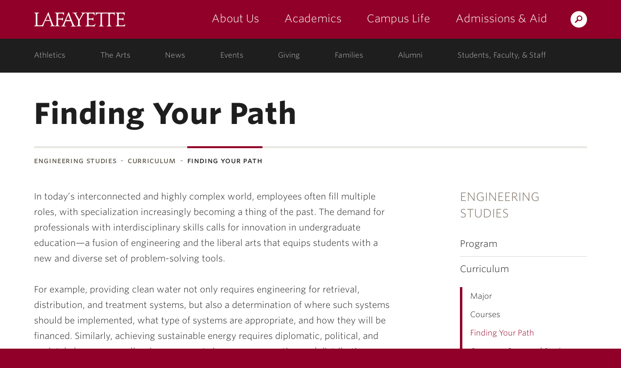

--- FILE ---
content_type: text/css
request_url: https://cloud.typography.com/7014354/640968/css/fonts.css?ver=3.17.9
body_size: 136444
content:

/*
	Copyright (C) 2011-2018 Hoefler & Co.
	This software is the property of Hoefler & Co. (H&Co).
	Your right to access and use this software is subject to the
	applicable License Agreement, or Terms of Service, that exists
	between you and H&Co. If no such agreement exists, you may not
	access or use this software for any purpose.
	This software may only be hosted at the locations specified in
	the applicable License Agreement or Terms of Service, and only
	for the purposes expressly set forth therein. You may not copy,
	modify, convert, create derivative works from or distribute this
	software in any way, or make it accessible to any third party,
	without first obtaining the written permission of H&Co.
	For more information, please visit us at http://typography.com.
	208305-90171-20180807
*/

@font-face{ font-family: "Whitney SSm A"; src: url([data-uri]); font-weight:300; font-style:normal; } @font-face{ font-family: "Whitney SSm B"; src: url([data-uri]); font-weight:300; font-style:normal; } @font-face{ font-family: "Whitney SSm A"; src: url([data-uri]); font-weight:300; font-style:italic; } @font-face{ font-family: "Whitney SSm B"; src: url([data-uri]); font-weight:300; font-style:italic; } @font-face{ font-family: "Whitney SSm A"; src: url([data-uri]); font-weight:700; font-style:normal; } @font-face{ font-family: "Whitney SSm B"; src: url([data-uri]); font-weight:700; font-style:normal; } @font-face{ font-family: "Whitney SSm A"; src: url([data-uri]); font-weight:700; font-style:italic; } @font-face{ font-family: "Whitney SSm B"; src: url([data-uri]); font-weight:700; font-style:italic; } @font-face{ font-family: "Whitney SSm SmallCaps A"; src: url([data-uri]); font-weight:300; font-style:normal; } @font-face{ font-family: "Whitney SSm SmallCaps B"; src: url([data-uri]); font-weight:300; font-style:normal; } @font-face{ font-family: "Whitney SSm SmallCaps A"; src: url([data-uri]); font-weight:300; font-style:italic; } @font-face{ font-family: "Whitney SSm SmallCaps B"; src: url([data-uri]); font-weight:300; font-style:italic; } @font-face{ font-family: "Whitney SSm SmallCaps A"; src: url([data-uri]); font-weight:500; font-style:normal; } @font-face{ font-family: "Whitney SSm SmallCaps B"; src: url([data-uri]); font-weight:500; font-style:normal; } @font-face{ font-family: "Whitney SSm SmallCaps A"; src: url([data-uri]); font-weight:500; font-style:italic; } @font-face{ font-family: "Whitney SSm SmallCaps B"; src: url([data-uri]); font-weight:500; font-style:italic; } @font-face{ font-family: "Whitney SSm M-ITAL-NUM A"; src: url([data-uri]); font-weight:500; font-style:italic; } @font-face{ font-family: "Whitney SSm M-ITAL-NUM B"; src: url([data-uri]); font-weight:500; font-style:italic; } 